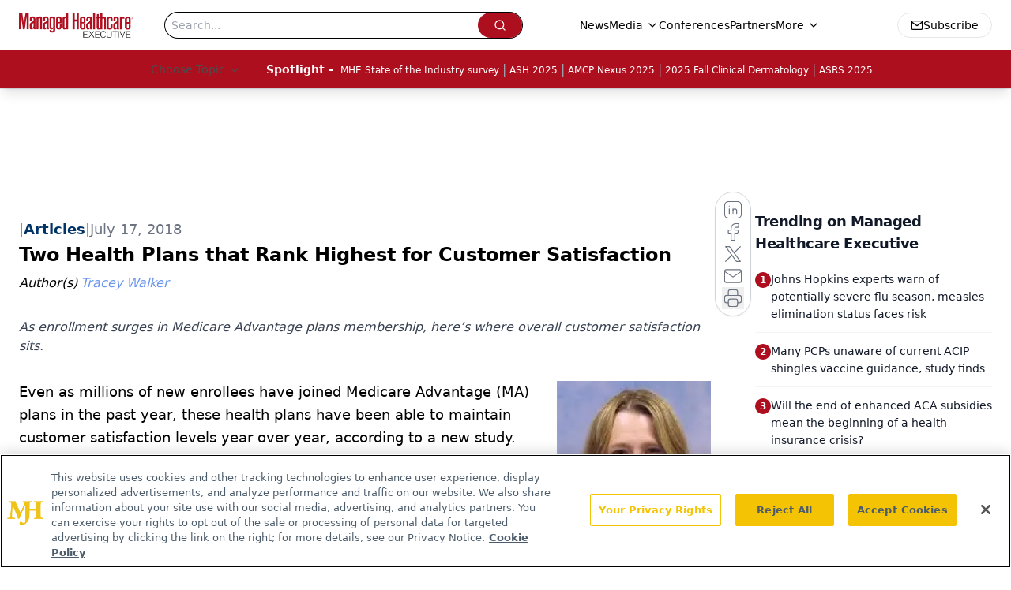

--- FILE ---
content_type: text/html; charset=utf-8
request_url: https://www.google.com/recaptcha/api2/aframe
body_size: 182
content:
<!DOCTYPE HTML><html><head><meta http-equiv="content-type" content="text/html; charset=UTF-8"></head><body><script nonce="JA-_wlRO1_13em4C5-VsGw">/** Anti-fraud and anti-abuse applications only. See google.com/recaptcha */ try{var clients={'sodar':'https://pagead2.googlesyndication.com/pagead/sodar?'};window.addEventListener("message",function(a){try{if(a.source===window.parent){var b=JSON.parse(a.data);var c=clients[b['id']];if(c){var d=document.createElement('img');d.src=c+b['params']+'&rc='+(localStorage.getItem("rc::a")?sessionStorage.getItem("rc::b"):"");window.document.body.appendChild(d);sessionStorage.setItem("rc::e",parseInt(sessionStorage.getItem("rc::e")||0)+1);localStorage.setItem("rc::h",'1766103216633');}}}catch(b){}});window.parent.postMessage("_grecaptcha_ready", "*");}catch(b){}</script></body></html>

--- FILE ---
content_type: application/javascript
request_url: https://api.lightboxcdn.com/z9gd/43394/www.managedhealthcareexecutive.com/jsonp/z?cb=1766103204490&dre=l&callback=jQuery1124006513107324360257_1766103204455&_=1766103204456
body_size: 1025
content:
jQuery1124006513107324360257_1766103204455({"dre":"l","response":"N4IgTghgdgJiBcBWA7ABkQTgMwBoQBcBnBARmQDZyTUsAmVAFgA4Ny9CBXAYy4FNDi8fGA688Ac14B7BKDC9xASylQA-lykxeCEAHkAEiDwAvRQAcNWnQzolERkABsVS.[base64].[base64]","success":true});

--- FILE ---
content_type: application/javascript
request_url: https://www.lightboxcdn.com/vendor/7a2140ce-78bb-4521-81e3-ce42907b9cd0/lightbox/ce0d4cff-39ad-444f-8dee-1681d9ff05c5/effects.js?cb=638938882818770000
body_size: 763
content:
window.DIGIOH_API.DIGIOH_LIGHTBOX_EFFECTS['ce0d4cff-39ad-444f-8dee-1681d9ff05c5'] = 'N4WAUABBBEDuCWATA5gUwC4H10E8AOq0AXDPAHYA25hANOFHEugBbEQCsADJ3ZDM6njJm6NgBYAnADZeDeADMATgEMAtoRKg-DAK4BnVJgDG-9AHtVbecooHZUUnswGK8zMzN70qRFZt36B2gXNw8vH0wdRQo2aGh7BhFVCkwKZS9IvAozZUQfWPjAhgREFjYAdi4E.kFhURIpbkCAX3tocioyDQgtBxhEeD0s5RxMRR0KVD1Ym1gR6eroRVRVMwA3GzGJqdiAa1RUPELtGBMvC0wAKydxyemSaBsYxbxPeHR4MzJIvXJkWL0qmUiiw6GU.[base64].WRF8WjaFg.RKMoSDEbg9OYP0BAxSlGmxBhDgAJkM6iOAkCQ2gcyzgOM8o73cvAAGYnLYdhXL8.zPMxbzfMCaBDjEIKSBCtyYriiLKTEHy2mWIYvl-NZujhXQDD8WxUF0mL9Oy14yDygq6X0bprFK8q-FivB7Kq3L4Hy78kIakqDBauyAs6mrurqvripIJrBr4RDhrEUbat6wV-um.wyrmto9CMGw.[base64].aNuOTalUXZce8pTOT6PYZ7uOAYdxWnbqVP2aZeBlIr2L10U.J1ua9OGBVChbCMZZUE1X20YG066VxZQjF2ZBFGrOUyyDh5V-eA-j5Ps.VUQAB1OnYgfTg1lgfHD-P0.z8QAACSlg8D-axWCLF.g.ABZop44zovlbkLRwDNCAA_';
DIGIOH_API.BREAKPOINT_POINTER['ce0d4cff-39ad-444f-8dee-1681d9ff05c5'] = {};


--- FILE ---
content_type: application/javascript
request_url: https://www.lightboxcdn.com/vendor/7a2140ce-78bb-4521-81e3-ce42907b9cd0/custom.js?cb=67AC4A5C4B3D688F795C128C9AA2AE83
body_size: 11124
content:
CJSAPPS_ARR=["163","708","551","495","580","710"],CJSAPPS_PARENT={},CJSAPPS_PARENT[163]={},CJSAPPS_PARENT[708]={},CJSAPPS_PARENT[708].AfterDocReady=function(e,a,t,o,n){var i={};i.log=DIGIOH_CUSTOM_JS.log;try{const l="Digioh Analytics Tracker",m="tracker_disable";e.trackingAnalyticsNotifier=e.trackingAnalyticsNotifier||e.initAppNotifications(l);let g=e.getAccountMetadata(m);function r(){return e.trackingPlugins||[]}function s(e,a){let t="<strong>"+e+"</strong></br><ul>";for(const e of Object.keys(a))t+="<li>"+e+" : "+a[e]+"</li>";return t+="</ul>",t}g=g?g.split(",").map((e=>e.trim())):[],e.trackingPlugins=e.trackingPlugins||[],e.queuedEvents=e.queuedEvents||[],e.trackEvent=function(a,t={},o={}){const n=r();if("string"!=typeof a||0==a.trim().length)throw new Error("api.trackEvent(eventName, eventPayload) - missing or invalid eventName");"object"==typeof n&&0!=n.length||e.queueTrackingEvent(a,t),function(e){if(null===e)return;for(const a in e){if(null===e[a]||void 0===e[a]){delete e[a];continue}"string"==typeof e[a]&&(e[a]=e[a].trim());const t=a.trim();t!==a&&(e[t]=e[a],delete e[a])}}(t);for(const i of n){if("object"!=typeof i||!i.pluginName||!i.trackingFun||"function"!=typeof i.trackingFun)throw new Error("api.trackEvent(eventName, eventPayload) - invalid plugin "+i.pluginName);if(!g.includes(i.pluginName)){if(o.hasOwnProperty("trackPlugin")&&o.trackPlugin!==i.pluginName)continue;i.pluginStatus()?(i.trackingFun(a,t),e.trackingAnalyticsNotifier.infoNotifyApp(`${i.pluginName.toUpperCase()} - ${s(a,t)}`)):e.queueTrackingEvent(a,t,i.pluginName)}}},e.registerPlugin=function(a){e.trackingPlugins.find((e=>e.pluginName===a.pluginName))||(e.trackingPlugins.push(a),e.trackingAnalyticsNotifier.infoNotifyApp(`${a.pluginName.toUpperCase()} tracker has been registered.`))},e.queueTrackingEvent=function(a,t,o=""){e.queuedEvents.push({eventName:a,propsObj:t,pluginName:o}),e.trackingAnalyticsNotifier.infoNotifyApp(`${o?o.toUpperCase()+" ":""}Event queued: ${a}`)},setInterval((function(){const a=r();e.queuedEvents=e.queuedEvents.filter((t=>{try{if(t.pluginName){const o=a.find((e=>e.pluginName===t.pluginName));if(o&&o.pluginStatus())return e.trackEvent(t.eventName,t.propsObj,t.pluginName),!1}else{if(a.length&&a.every((e=>e.pluginStatus())))return e.trackEvent(t.eventName,t.propsObj),!1}}catch(e){i.error("Error processing queued event:",e)}return!0}))}),1e3)}catch(d){return DIGIOH_CUSTOM_JS.logError(d,"custom_js_parent_apps"),d.message="DIGIOH: Custom JS Apps #708 (Parent: AfterDocReady) -- "+d.message,a.console.error(d),!0}},CJSAPPS_PARENT[551]={},CJSAPPS_PARENT[551].AfterDocReady=function(e,a,t,o,n){DIGIOH_CUSTOM_JS.log;try{function i(e,a){a||(a="=");const t=e.indexOf(a);if(-1===t)return[e];return[e.substring(0,t),e.substring(t+1)]}e.useCookies=function(){const a="utm_cookies";return e.getAccountMetadata(a)||e.getWidgetMetadata(a)},e.storeQueryString=function(){let t=a.parent.localStorage&&!e.useCookies()?function(e,t){a.parent.localStorage.getItem(e+"_first")||a.parent.localStorage.setItem(e+"_first",t),a.parent.localStorage.setItem(e+"_last",t),a.parent.sessionStorage.setItem(e+"_session",t)}:function(a,t){e.getCookie(a+"_first")||e.setCookie(a+"_first",t,{expirationDays:1e3}),e.setCookie(a+"_last",t,{expirationDays:1e3}),e.setCookie(a+"_session",t,{expirationDays:1/24/2})},o=e.getQueryString();if(o)for(var n of(o=o.substring(1),o=o.split("&"),o))2==(n=i(n)).length&&t(n[0],n[1])},e.getStoredQueryStringVal=function(t,o){if("first"!=o&&"last"!=o&&"session"!=o)throw new Error("api.getStoredQueryStringVal expects first, last, session param");t=t+"_"+o;let n="";return n=a.parent.localStorage&&!e.useCookies()?"session"==o?a.parent.sessionStorage.getItem(t):a.parent.localStorage.getItem(t):e.getCookie(t),decodeURIComponent(n)},e.getGAValue=function(){var e=t.cookie.match("(?:^|;)\\s*_ga=([^;]*)"),a=e?decodeURIComponent(e[1]):null;return a&&(e=a.match(/(\d+\.\d+)$/)),e?e[1]:""},e.getGAClientId=function(){return e.GoogleAnalytics&&e.GoogleAnalytics.tracker&&e.GoogleAnalytics.tracker.get?e.GoogleAnalytics.tracker.get("clientId"):e.getGAValue()},e.storeQueryString(),e.replaceMergeTagsInString=function(t){const o=function(e){return"null"==e||"undefined"==e?"":e||""},i="undefined"!=typeof boxapi;if("string"!=typeof t)throw new Error("UMT expects string, got "+typeof t+" with value "+t.toString());if(!t)return"";if(t.indexOf("[")<0)return t;const r=e.isPreview()?"[N/A in Preview]":"",s="";let l=(t=(t=(t=(t=(t=(t=(t=(t=(t=(t=(t=(t=(t=(t=(t=t.replace(/\[COUNTRY\]/gi,o(e.getClientCountryName())||r)).replace(/\[COUNTRY_CODE\]/gi,o(e.getClientCountryCode())||r)).replace(/\[REGION\]/gi,o(e.getClientRegionOrStateName())||r)).replace(/\[REGION_CODE\]/gi,o(e.getClientRegionOrStateCode())||r)).replace(/\[CITY\]/gi,o(e.getClientCity())||r)).replace(/\[POSTAL_CODE\]/gi,o(e.getClientPostalCode())||r)).replace(/\[REFERRING_URL\]/gi,o(e.getReferrer())||r)).replace(/\[LANDING_URL\]/gi,o(e.getLandingPageUrl())||r)).replace(/\[BROWSER_TYPE\]/gi,o(e.getBrowserType())||r)).replace(/\[WEB_SOURCE\]/gi,o(e.getTrafficSource())||r)).replace(/\[SEARCH_ENGINE\]/gi,o(e.getSearchEngineSource())||r)).replace(/\[PAGE_VISITS\]/gi,o(e.getTotalPageViews())||r)).replace(/\[PAST_VISITS\]/gi,o(e.getTotalSessions())||r)).replace(/\[HOST_NAME\]/gi,o(e.getHostname())||r)).replace(/\[PAGE_PATH\]/gi,o(e.getPagePath())||r)).match(/\[PAGE_PATH\|(\d)\]/);if(l){let a=parseInt(l[1]),o=e.getPagePath().split("/");!isNaN(a)&&a<o.length&&(t=t.replace(l[0],o[a]))}t=(t=t.replace(/\[QUERY_STRING\]/gi,o(e.getQueryString())||r)).replace(/\[IP_ADDRESS\]/gi,o(e.getClientIpAddress())||r),i&&(t=t.replace(/\[(LIGHT)?BOX_NAME\]/gi,o(boxapi.getName())||r)),i&&(t=t.replace(/\[(LIGHT)?BOX_ID\]/gi,o(boxapi.getId())||r)),i&&(t=t.replace(/\[BOX_TYPE\]/gi,o(boxapi.getBoxType())||r)),i&&(t=t.replace(/\[BOX_PAGE(_?NAME)?\]/gi,o(boxapi.getPageNameOrTitle())||r)),t=(t=(t=(t=(t=(t=(t=(t=(t=(t=(t=(t=(t=(t=(t=(t=(t=(t=t.replace(/\[VARIATION_ID\]/gi,o(n.variation_short_id)||r)).replace(/\[VENDOR_ID\]/gi,o(e.getAccountId())||r)).replace(/\[VENDOR_GUID\]/gi,o(e.getAccountGuid())||r)).replace(/\[DEVICE\]/gi,o(e.getDeviceType())||r)).replace(/\[OPERATING_SYSTEM\]/gi,o(e.getOperatingSystem())||r)).replace(/\[BROWSER_TYPE\]/gi,o(e.getBrowserType())||r)).replace(/\[BROWSER_VERSION\]/gi,o(e.getBrowserVersion())||r)).replace(/\[SUBMIT_URL\]/gi,o(e.getCurrentUrl())||r)).replace(/\[SUBMIT_DATE\]/gi,o((new Date).toUTCString())||r)).replace(/\[EMAIL\]/gi,o(e.getDataLayerValue("email"))||s)).replace(/\[PHONE\]/gi,o(e.getDataLayerValue("phone"))||s)).replace(/\[NAME\]/gi,o(e.getDataLayerValue("name"))||s)).replace(/\[FIRST_NAME\]/gi,o(e.getDataLayerValue("first_name"))||s)).replace(/\[LAST_NAME\]/gi,o(e.getDataLayerValue("last_name"))||s)).replace(/\[OPT_IN\]/gi,o(e.getDataLayerValue("opt_in"))||s)).replace(/\[URIENC\|FIRST_NAME\]/gi,o(encodeURIComponent(e.getDataLayerValue("first_name")))||s)).replace(/\[URIENC\|LAST_NAME\]/gi,o(encodeURIComponent(e.getDataLayerValue("last_name")))||s)).replace(/\[URIENC\|EMAIL\]/gi,o(encodeURIComponent(e.getDataLayerValue("email")))||s);const m=a.parent.mParticle&&a.parent.mParticle.Identity&&a.parent.mParticle.Identity.getCurrentUser()?a.parent.mParticle.Identity.getCurrentUser().getMPID():null;if(t=t.replace(/\[MPID\]/gi,m||r),/\[DL\|/.test(t)){const e=t.match(/\[DL\|(\w+)\|(\w+)\]/);if(e&&3==e.length){const o=e[0],n=e[1],i=e[2];let r="";if(a.parent.dataLayer&&n&&i)for(const e of a.parent.dataLayer)if(e.event==n){r=e[i]||"";break}t=t.replace(o,r)}}const g=/\[RX\|/i,d=/\[RX\|([A-Z][A-Z0-9_]+)\|\/((?:\\\/|[^\/])*)\/([gmixsuUAJD]*)\]/i,c=/^(?:[^\\(]|\\.)*\((?:[^\\)]|\\.)*\)(?:[^\\(]|\\.)*$/;for(;g.test(t);)try{const a=t.match(d);if(!a)throw new Error("expected format [RX|SIMPLE_MERGE_TAG_NAME|/rx body/rxflags]");const o=a[0],n="["+a[1]+"]",i=e.replaceMergeTagsInString(n);if(i==n)throw new Error("Invalid simple merge tag "+a[1]+" in "+o);const r=a[2],s=a[3]||"",l=new RegExp(r,s);if(!c.test(r))throw new Error("regexp must contain exactly (one capturing group)");if(/g/.test(s))throw new Error("global match flag 'g' is not supported");const m=i.match(l);let g="";m&&m[1]?g=m[1]:e.warnNotifyApp("[RX] merge tag /"+r+"/"+s+"did not match '"+i+" ("+n+")"),t=t.replace(o,g)}catch(a){e.errorNotifyApp("Invalid RX merge tag in: '"+t+"': "+a.message),t=""}if("function"==typeof e.getGAClientId&&(t=t.replace(/\[GA_CLIENT_ID\]/gi,o(e.getGAClientId())||s)),"function"==typeof t.matchAll){const n=t.matchAll(/\[TEXT_?(\d\d?)\]/gi);if(i)for(const e of n){const a=e[1],n="main"==boxapi.getPageName()?"text"+a:boxapi.getPageName()+"text"+a,i=settings[n]||{};t=t.replace(e[0],o(i.text)||s)}const r=t.matchAll(/\[BUTTON_?(\d\d?)\]/gi);if(i)for(const e of r){const a=e[1],n="main"==boxapi.getPageName()?"button"+a:boxapi.getPageName()+"button"+a,i=settings[n]||{};t=t.replace(e[0],o(i.text)||s)}if([...t.matchAll(/\[URIENC\|CUSTOM_?(\d\d?)\]/gi)].length){let a=(t=t.replace(/\URIENC\|/gi,"")).matchAll(/\[CUSTOM_?(\d\d?)\]/gi);for(let n of a)t=t.replace(n[0],o(encodeURIComponent(e.getDataLayerValue("custom_"+n[1])))||s)}let l=t.matchAll(/\[CUSTOM_?(\d\d?)\]/gi);for(let a of l)t=t.replace(a[0],o(e.getDataLayerValue("custom_"+a[1]))||s);if([...t.matchAll(/\[URIENC\|EP?(\d\d?)_CUSTOM_?(\d\d?)\]/gi)].length){let a=(t=t.replace(/\URIENC\|/gi,"")).matchAll(/\[EP?(\d\d?)\_CUSTOM_?(\d\d?)\]/gi);for(let n of a)t=t.replace(n[0],o(encodeURIComponent(e.getDataLayerValue("ep"+n[1]+"_custom_"+n[2])))||s)}let m=t.matchAll(/\[EP?(\d\d?)\_CUSTOM_?(\d\d?)\]/gi);for(let a of m)t=t.replace(a[0],o(e.getDataLayerValue("ep"+a[1]+"_custom_"+a[2]))||s);let g=t.matchAll(/\[COOKIE\|([^\|\]]+)(\|(\S+))?\]/g);for(let a of g){let n=a[3]||"";t=t.replace(a[0],o(e.getCookie(a[1]))||n)}let d=t.matchAll(/\[LS\|([^\|\]]+)(\|(\S+))?\]/g);for(let e of d){let n=e[3]||"";t=a.parent.localStorage?t.replace(e[0],o(a.parent.localStorage.getItem(e[1]))||n):n}let c=t.matchAll(/\[QS\|([^\|\]]+)(\|(\S+))?\]/g);for(let a of c){let n=a[3]||"";t=t.replace(a[0],o(e.getStoredQueryStringVal(a[1],"last"))||n)}c=t.matchAll(/\[QS(FC|LC|SN)\|([^\|\]]+)(\|(\S+))?\]/g);for(let a of c){let n=a[4]||"",i="";switch(a[1]){case"FC":i="first";break;case"LC":default:i="last";break;case"SN":i="session"}t=t.replace(a[0],o(e.getStoredQueryStringVal(a[2],i))||n)}if(i){const a=t.matchAll(/\[i18n\|([a-zA-z0-9_]+)\]/gi);for(const o of a){const a=o[1];if(!0===boxapi.i18nReady){const n=boxapi.geti18nMatrix(boxapi.getId());if(!n||!n.length){e.warnNotifyApp("Found i18n merge tags but i18n app not yet initialized");break}const i=boxapi.geti18nMatrix(boxapi.getId()),r=boxapi.getElemIndex(i,a),s=boxapi.getLangIndex(i,e.language||"en");translation=i[r][s],t=t.replace(o[0],translation)}}}if(e.getStoredSegTraits){let a=t.matchAll(/\[SEG_TRAIT\|([^\|\]]+)(\|(\S+))?\]/g);for(let n of a){let a=n[4]||"",i=n[1],r=o(e.getStoredSegTraits()[i])||a;t=t.replace(n[0],r)}}if("function"==typeof e.getMergeTagName){const o=e.getMergeTagName(),n=new RegExp("\\["+o+"\\|([a-zA-Z_\\- ]+)(?:\\|(.+?))?\\]","g"),i=t.matchAll(n);for(const o of i){const n=o[0],i=o[1],r=o[2],s=e.getTargetableObjectName();if(a.parent[s]||e[s]){const o=a.parent[s][i];o?(t=t.replace(n,o),e.infoNotifyApp("Universal Merge Tags: replaced from "+e.getTrackingAppName()+" "+i+"="+o)):r?(t=t.replace(n,r),e.infoNotifyApp("Universal Merge Tags: replaced from "+e.getTrackingAppName()+" "+i+"="+r+" (default)")):(e.warnNotifyApp("Universal Merge Tags: no value for "+e.getTrackingAppName()+" field "+i+" with no default"),t="")}else e.warnNotifyApp("Universal Merge Tags: used "+t+" but TPAU App is not initialized "+s+" object not found)")}}else{const a=t.matchAll(/\[ITERABLE_FIELD\|([a-zA-Z_\- ]+)(?:\|(.+?))?\]/g);for(const o of a){const a=o[0],n=o[1],i=o[2];if(e.itrbl){const o=e.itrbl[n];o?(t=t.replace(a,o),e.infoNotifyApp("Universal Merge Tags: replaced from Iterable "+n+"="+o)):i?(t=t.replace(a,i),e.infoNotifyApp("Universal Merge Tags: replaced from Iterable "+n+"="+i+" (default)")):(e.warnNotifyApp("Universal Merge Tags: no value for Iterable field "+n+" with no default"),t="")}else e.warnNotifyApp("Universal Merge Tags: used "+t+" but Iterable App is not active ([https://help.digioh.com/knowledgebase/targeting-box-display-to-iterable-user-attributes-or-lists/|help doc])")}}}if(/\[UTC\]/gi.test(t)){const e=new Date;t=t.replace(/\[UTC\]/gi,e.getTime().toString())}if(/\[UTCDAY\]/.test(t)){const e=(new Date).setUTCHours(0,0,0,0);t=t.replace(/\[UTCDAY\]/gi,e)}if(i){const a=boxapi.getWidgetMetadata()||[];for(const o of a)if(RX_CUSTOM_MERGE_TAG_MD.test(o.k)){const a=o.k.match(RX_CUSTOM_MERGE_TAG_MD)[1],n=o.v,i=e.getDataLayerValue(n,boxapi.getId())||e.getDataLayerValue(n);t=t.replace("["+a+"]",i)}}return t}}catch(r){return DIGIOH_CUSTOM_JS.logError(r,"custom_js_parent_apps"),r.message="DIGIOH: Custom JS Apps #551 (Parent: AfterDocReady) -- "+r.message,a.console.error(r),!0}},CJSAPPS_PARENT[495]={},CJSAPPS_PARENT[495].AfterDocReady=function(e,a,t,o,n){DIGIOH_CUSTOM_JS.log;try{var i=a.location.href;const t="Single-Page-App Support";e.spaNotifier||(e.spaNotifier=e.initAppNotifications(t)),e.isSPA=!0,setInterval((function(){!function(t){try{const o=e.getQueryString();if(/email|userId/i.test(o)||/email|userId/i.test(i))return;(a.location.href!=i||t)&&(i=a.location.href,e.LIGHTBOX.closeAllInlineForms(),e.LIGHTBOX.closeAllOpenLightboxes(),e.LIGHTBOX.onPageUrlChanged(i,!0,!0,!1,!1),e.spaNotifier.infoNotifyApp("Lightbox Page URL Changed - SUCCESS - "+i))}catch(a){e.spaNotifier.errorNotifyApp("Lightbox Page URL Changed - ERROR ==> "+i),e.spaNotifier.errorNotifyApp(a.message)}}(!1)}),500)}catch(e){return DIGIOH_CUSTOM_JS.logError(e,"custom_js_parent_apps"),e.message="DIGIOH: Custom JS Apps #495 (Parent: AfterDocReady) -- "+e.message,a.console.error(e),!0}},CJSAPPS_PARENT[580]={},CJSAPPS_PARENT[710]={},CJSAPPS_PARENT[710].AfterDocReady=function(e,a,t,o,n){DIGIOH_CUSTOM_JS.log;try{const s="ga4_measurement_ids";let l=e.getAccountMetadata(s);function i(){return function(){const t="function"==typeof a.parent.ga,n="function"==typeof a.parent.gtag,i=void 0!==a.parent._gaq&&"function"==typeof a.parent._gaq.push;let r=[];if(n){(a.parent.dataLayer||[]).forEach((a=>{if("config"===a[0]&&/^G-/.test(a[1])){const t=a[1];r.includes(t)||(l&&!l.includes(t)?e.trackingAnalyticsNotifier.infoNotifyApp("GA4 Ignored dataLayer GA4 measurement ID: "+t):r.push(t))}}))}const s=e.get$()("script[src*='?id=G-']");for(let a of s){a=o(a);const t=a.attr("src").match(/id=(G-[A-Z0-9]+)/);if(t){const a=t[1];r.includes(a)||(l&&!l.includes(a)?e.trackingAnalyticsNotifier.infoNotifyApp("Ignored script source GA4 measurement ID: "+a):r.push(a))}}return{hasGA3:t,hasLegacyGA:i,ga4MeasurementIds:r}}().ga4MeasurementIds||[]}function r(){/GA_DEBUG/.test(e.getQueryString())&&e.debugger(),a.parent.dataLayer.push(arguments)}l?(l=l.split(",").map((e=>e.trim())),e.trackingAnalyticsNotifier.infoNotifyApp("Limiting to measurementIds "+l)):l=null,e.registerPlugin({pluginName:"ga4",trackingFun:function(t,o={}){const n=i();if(n.length){for(const a of Object.keys(o))null!==o[a]&&void 0!==o[a]||(delete o[a],e.trackingAnalyticsNotifier.warnNotifyApp("GA4 Discarded invalid event property "+a+":"+o[a]));/GA_DEBUG/.test(e.getQueryString())&&(o.debug_mode=!0);for(const i of n){if(o.send_to=i,"function"==typeof a.parent.gtag)a.parent.gtag("event",t,o);else{if("object"!=typeof a.parent.dataLayer)throw new Error("Can't track to GA without gtag or dataLayer");r("event",t,o)}e.trackingAnalyticsNotifier.infoNotifyApp("GA4 Tracking to dataLayer GA4 measurement ID: "+i)}o.send_to&&delete o.send_to}},pluginStatus:function(){return i().length>0}})}catch(m){return DIGIOH_CUSTOM_JS.logError(m,"custom_js_parent_apps"),m.message="DIGIOH: Custom JS Apps #710 (Parent: AfterDocReady) -- "+m.message,a.console.error(m),!0}},DIGIOH_CUSTOM_JS={runCustomJsOnDocumentReady:function(e,a,t,o,n){try{DIGIOH_CUSTOM_JS.log}catch(e){DIGIOH_CUSTOM_JS.logError(e,"runCustomJsOnDocumentReady"),e.message="DIGIOH: Custom JS Parent -- "+e.message,a.console.error(e)}return!0},runCustomJsBeforeLightboxDisplay:function(e,a,t,o,n,i,r){try{DIGIOH_CUSTOM_JS.log}catch(e){DIGIOH_CUSTOM_JS.logError(e,"runCustomJsBeforeLightboxDisplay"),e.message="DIGIOH: Custom JS Parent -- "+e.message,a.console.error(e)}return!0},runCustomJsOnLightboxDisplay:function(e,a,t,o,n,i,r){try{DIGIOH_CUSTOM_JS.log}catch(e){DIGIOH_CUSTOM_JS.logError(e,"runCustomJsOnLightboxDisplay"),e.message="DIGIOH: Custom JS Parent -- "+e.message,a.console.error(e)}},runCustomJsOnChangePages:function(e,a,t,o,n,i,r){try{DIGIOH_CUSTOM_JS.log}catch(e){DIGIOH_CUSTOM_JS.logError(e,"runCustomJsOnChangePages"),e.message="DIGIOH: Custom JS Parent -- "+e.message,a.console.error(e)}},runCustomJsOnLightboxSubmit:function(e,a,t,o,n,i,r){try{DIGIOH_CUSTOM_JS.log}catch(e){DIGIOH_CUSTOM_JS.logError(e,"runCustomJsOnLightboxSubmit"),e.message="DIGIOH: Custom JS Parent -- "+e.message,a.console.error(e)}},runCustomJsOnLightboxRedirect:function(e,a,t,o,n,i,r){try{DIGIOH_CUSTOM_JS.log}catch(e){DIGIOH_CUSTOM_JS.logError(e,"runCustomJsOnLightboxRedirect"),e.message="DIGIOH: Custom JS Parent -- "+e.message,a.console.error(e)}},runCustomJsOnLightboxDownload:function(e,a,t,o,n,i,r){try{DIGIOH_CUSTOM_JS.log}catch(e){DIGIOH_CUSTOM_JS.logError(e,"runCustomJsOnLightboxDownload"),e.message="DIGIOH: Custom JS Parent -- "+e.message,a.console.error(e)}},runCustomJsOnLightboxClose:function(e,a,t,o,n,i,r){try{DIGIOH_CUSTOM_JS.log}catch(e){DIGIOH_CUSTOM_JS.logError(e,"runCustomJsOnLightboxClose"),e.message="DIGIOH: Custom JS Parent -- "+e.message,a.console.error(e)}},log:function(e){DLOG.log(e,"CUSTOM_JS_PARENT")},logError:function(e,a){try{DLOG.log(e.message,"CUSTOM_JS_PARENT."+a+"()"),DLOG.logErrorFromCustomJsParent(e,"CUSTOM_JS_PARENT."+a)}catch(e){e.message="DIGIOH: Custom JS Parent -- "+e.message,window.console.error(e)}}},DIGIOH_CUSTOM_JS_SUPER={runCustomJsOnDocumentReady:function(e,a,t,o,n){try{var i={};i.log=DIGIOH_CUSTOM_JS_SUPER.log;let t=(new Date).getHours();a.hh24=t<10?"0"+t.toString():t.toString();let n=(r="America/New_York",s=new Date,l=new Date(s.toLocaleString("en-US",{timeZone:r})),m=s.getTime()-l.getTime(),new Date(s.getTime()-m)).getHours();a.hh24et=n<10?"0"+n.toString():n.toString(),i.log("Segment GJS App V1.0");if(e.segProps=e.segProps||{},e.segmentPersonaIntegrationId=58571,e.segmentSpaceId="spa_1d41MzqF1kkPN4g5A96YTk8fc1H",e.segmentFieldMap={custom_1:"specialty",custom_2:"country",custom_3:"role",custom_4:"areaofwork",custom_5:"workplace",custom_6:"formulary",custom_7:"domain",custom_8:"formname",custom_9:"occupation",custom_10:"anonymousId",custom_11:"role",custom_12:"userId",custom_15:"state"},o("#welcome-modal").length>0&&(e.welcomeModalCheckCount=e.welcomeModalCheckCount||1,i.log("Waiting for ad "+e.welcomeModalCheckCount),e.welcomeModalCheckCount++,e.welcomeModalCheckCount<50))return"async_retry";if(!a.analytics&&(e.segmentCheckCount=e.segmentCheckCount||1,e.segmentCheckCount++,e.segmentCheckCount<5))return"async_retry";if(e.isoCountries=[{Code:"US",Name:"United States"},{Code:"AF",Name:"Afghanistan"},{Code:"AX",Name:"Åland Islands"},{Code:"AL",Name:"Albania"},{Code:"DZ",Name:"Algeria"},{Code:"AS",Name:"American Samoa"},{Code:"AD",Name:"Andorra"},{Code:"AO",Name:"Angola"},{Code:"AI",Name:"Anguilla"},{Code:"AQ",Name:"Antarctica"},{Code:"AG",Name:"Antigua and Barbuda"},{Code:"AR",Name:"Argentina"},{Code:"AM",Name:"Armenia"},{Code:"AW",Name:"Aruba"},{Code:"AU",Name:"Australia"},{Code:"AT",Name:"Austria"},{Code:"AZ",Name:"Azerbaijan"},{Code:"BS",Name:"Bahamas"},{Code:"BH",Name:"Bahrain"},{Code:"BD",Name:"Bangladesh"},{Code:"BB",Name:"Barbados"},{Code:"BY",Name:"Belarus"},{Code:"BE",Name:"Belgium"},{Code:"BZ",Name:"Belize"},{Code:"BJ",Name:"Benin"},{Code:"BM",Name:"Bermuda"},{Code:"BT",Name:"Bhutan"},{Code:"BO",Name:"Bolivia, Plurinational State of"},{Code:"BQ",Name:"Bonaire, Sint Eustatius and Saba"},{Code:"BA",Name:"Bosnia and Herzegovina"},{Code:"BW",Name:"Botswana"},{Code:"BV",Name:"Bouvet Island"},{Code:"BR",Name:"Brazil"},{Code:"IO",Name:"British Indian Ocean Territory"},{Code:"BN",Name:"Brunei Darussalam"},{Code:"BG",Name:"Bulgaria"},{Code:"BF",Name:"Burkina Faso"},{Code:"BI",Name:"Burundi"},{Code:"KH",Name:"Cambodia"},{Code:"CM",Name:"Cameroon"},{Code:"CA",Name:"Canada"},{Code:"CV",Name:"Cape Verde"},{Code:"KY",Name:"Cayman Islands"},{Code:"CF",Name:"Central African Republic"},{Code:"TD",Name:"Chad"},{Code:"CL",Name:"Chile"},{Code:"CN",Name:"China"},{Code:"CX",Name:"Christmas Island"},{Code:"CC",Name:"Cocos (Keeling) Islands"},{Code:"CO",Name:"Colombia"},{Code:"KM",Name:"Comoros"},{Code:"CG",Name:"Congo"},{Code:"CD",Name:"Congo, the Democratic Republic of the"},{Code:"CK",Name:"Cook Islands"},{Code:"CR",Name:"Costa Rica"},{Code:"CI",Name:"Côte d'Ivoire"},{Code:"HR",Name:"Croatia"},{Code:"CU",Name:"Cuba"},{Code:"CW",Name:"Curaçao"},{Code:"CY",Name:"Cyprus"},{Code:"CZ",Name:"Czech Republic"},{Code:"DK",Name:"Denmark"},{Code:"DJ",Name:"Djibouti"},{Code:"DM",Name:"Dominica"},{Code:"DO",Name:"Dominican Republic"},{Code:"EC",Name:"Ecuador"},{Code:"EG",Name:"Egypt"},{Code:"SV",Name:"El Salvador"},{Code:"GQ",Name:"Equatorial Guinea"},{Code:"ER",Name:"Eritrea"},{Code:"EE",Name:"Estonia"},{Code:"ET",Name:"Ethiopia"},{Code:"FK",Name:"Falkland Islands (Malvinas)"},{Code:"FO",Name:"Faroe Islands"},{Code:"FJ",Name:"Fiji"},{Code:"FI",Name:"Finland"},{Code:"FR",Name:"France"},{Code:"GF",Name:"French Guiana"},{Code:"PF",Name:"French Polynesia"},{Code:"TF",Name:"French Southern Territories"},{Code:"GA",Name:"Gabon"},{Code:"GM",Name:"Gambia"},{Code:"GE",Name:"Georgia"},{Code:"DE",Name:"Germany"},{Code:"GH",Name:"Ghana"},{Code:"GI",Name:"Gibraltar"},{Code:"GR",Name:"Greece"},{Code:"GL",Name:"Greenland"},{Code:"GD",Name:"Grenada"},{Code:"GP",Name:"Guadeloupe"},{Code:"GU",Name:"Guam"},{Code:"GT",Name:"Guatemala"},{Code:"GG",Name:"Guernsey"},{Code:"GN",Name:"Guinea"},{Code:"GW",Name:"Guinea-Bissau"},{Code:"GY",Name:"Guyana"},{Code:"HT",Name:"Haiti"},{Code:"HM",Name:"Heard Island and McDonald Islands"},{Code:"VA",Name:"Holy See (Vatican City State)"},{Code:"HN",Name:"Honduras"},{Code:"HK",Name:"Hong Kong"},{Code:"HU",Name:"Hungary"},{Code:"IS",Name:"Iceland"},{Code:"IN",Name:"India"},{Code:"ID",Name:"Indonesia"},{Code:"IR",Name:"Iran, Islamic Republic of"},{Code:"IQ",Name:"Iraq"},{Code:"IE",Name:"Ireland"},{Code:"IM",Name:"Isle of Man"},{Code:"IL",Name:"Israel"},{Code:"IT",Name:"Italy"},{Code:"JM",Name:"Jamaica"},{Code:"JP",Name:"Japan"},{Code:"JE",Name:"Jersey"},{Code:"JO",Name:"Jordan"},{Code:"KZ",Name:"Kazakhstan"},{Code:"KE",Name:"Kenya"},{Code:"KI",Name:"Kiribati"},{Code:"KP",Name:"Korea, Democratic People's Republic of"},{Code:"KR",Name:"Korea, Republic of"},{Code:"KW",Name:"Kuwait"},{Code:"KG",Name:"Kyrgyzstan"},{Code:"LA",Name:"Lao People's Democratic Republic"},{Code:"LV",Name:"Latvia"},{Code:"LB",Name:"Lebanon"},{Code:"LS",Name:"Lesotho"},{Code:"LR",Name:"Liberia"},{Code:"LY",Name:"Libya"},{Code:"LI",Name:"Liechtenstein"},{Code:"LT",Name:"Lithuania"},{Code:"LU",Name:"Luxembourg"},{Code:"MO",Name:"Macao"},{Code:"MK",Name:"Macedonia, the Former Yugoslav Republic of"},{Code:"MG",Name:"Madagascar"},{Code:"MW",Name:"Malawi"},{Code:"MY",Name:"Malaysia"},{Code:"MV",Name:"Maldives"},{Code:"ML",Name:"Mali"},{Code:"MT",Name:"Malta"},{Code:"MH",Name:"Marshall Islands"},{Code:"MQ",Name:"Martinique"},{Code:"MR",Name:"Mauritania"},{Code:"MU",Name:"Mauritius"},{Code:"YT",Name:"Mayotte"},{Code:"MX",Name:"Mexico"},{Code:"FM",Name:"Micronesia, Federated States of"},{Code:"MD",Name:"Moldova, Republic of"},{Code:"MC",Name:"Monaco"},{Code:"MN",Name:"Mongolia"},{Code:"ME",Name:"Montenegro"},{Code:"MS",Name:"Montserrat"},{Code:"MA",Name:"Morocco"},{Code:"MZ",Name:"Mozambique"},{Code:"MM",Name:"Myanmar"},{Code:"NA",Name:"Namibia"},{Code:"NR",Name:"Nauru"},{Code:"NP",Name:"Nepal"},{Code:"NL",Name:"Netherlands"},{Code:"NC",Name:"New Caledonia"},{Code:"NZ",Name:"New Zealand"},{Code:"NI",Name:"Nicaragua"},{Code:"NE",Name:"Niger"},{Code:"NG",Name:"Nigeria"},{Code:"NU",Name:"Niue"},{Code:"NF",Name:"Norfolk Island"},{Code:"MP",Name:"Northern Mariana Islands"},{Code:"NO",Name:"Norway"},{Code:"OM",Name:"Oman"},{Code:"PK",Name:"Pakistan"},{Code:"PW",Name:"Palau"},{Code:"PS",Name:"Palestine, State of"},{Code:"PA",Name:"Panama"},{Code:"PG",Name:"Papua New Guinea"},{Code:"PY",Name:"Paraguay"},{Code:"PE",Name:"Peru"},{Code:"PH",Name:"Philippines"},{Code:"PN",Name:"Pitcairn"},{Code:"PL",Name:"Poland"},{Code:"PT",Name:"Portugal"},{Code:"PR",Name:"Puerto Rico"},{Code:"QA",Name:"Qatar"},{Code:"RE",Name:"Réunion"},{Code:"RO",Name:"Romania"},{Code:"RU",Name:"Russian Federation"},{Code:"RW",Name:"Rwanda"},{Code:"BL",Name:"Saint Barthélemy"},{Code:"SH",Name:"Saint Helena, Ascension and Tristan da Cunha"},{Code:"KN",Name:"Saint Kitts and Nevis"},{Code:"LC",Name:"Saint Lucia"},{Code:"MF",Name:"Saint Martin (French part)"},{Code:"PM",Name:"Saint Pierre and Miquelon"},{Code:"VC",Name:"Saint Vincent and the Grenadines"},{Code:"WS",Name:"Samoa"},{Code:"SM",Name:"San Marino"},{Code:"ST",Name:"Sao Tome and Principe"},{Code:"SA",Name:"Saudi Arabia"},{Code:"SN",Name:"Senegal"},{Code:"RS",Name:"Serbia"},{Code:"SC",Name:"Seychelles"},{Code:"SL",Name:"Sierra Leone"},{Code:"SG",Name:"Singapore"},{Code:"SX",Name:"Sint Maarten (Dutch part)"},{Code:"SK",Name:"Slovakia"},{Code:"SI",Name:"Slovenia"},{Code:"SB",Name:"Solomon Islands"},{Code:"SO",Name:"Somalia"},{Code:"ZA",Name:"South Africa"},{Code:"GS",Name:"South Georgia and the South Sandwich Islands"},{Code:"SS",Name:"South Sudan"},{Code:"ES",Name:"Spain"},{Code:"LK",Name:"Sri Lanka"},{Code:"SD",Name:"Sudan"},{Code:"SR",Name:"Suriname"},{Code:"SJ",Name:"Svalbard and Jan Mayen"},{Code:"SZ",Name:"Swaziland"},{Code:"SE",Name:"Sweden"},{Code:"CH",Name:"Switzerland"},{Code:"SY",Name:"Syrian Arab Republic"},{Code:"TW",Name:"Taiwan, Province of China"},{Code:"TJ",Name:"Tajikistan"},{Code:"TZ",Name:"Tanzania, United Republic of"},{Code:"TH",Name:"Thailand"},{Code:"TL",Name:"Timor-Leste"},{Code:"TG",Name:"Togo"},{Code:"TK",Name:"Tokelau"},{Code:"TO",Name:"Tonga"},{Code:"TT",Name:"Trinidad and Tobago"},{Code:"TN",Name:"Tunisia"},{Code:"TR",Name:"Turkey"},{Code:"TM",Name:"Turkmenistan"},{Code:"TC",Name:"Turks and Caicos Islands"},{Code:"TV",Name:"Tuvalu"},{Code:"UG",Name:"Uganda"},{Code:"UA",Name:"Ukraine"},{Code:"AE",Name:"United Arab Emirates"},{Code:"GB",Name:"United Kingdom"},{Code:"UM",Name:"United States Minor Outlying Islands"},{Code:"UY",Name:"Uruguay"},{Code:"UZ",Name:"Uzbekistan"},{Code:"VU",Name:"Vanuatu"},{Code:"VE",Name:"Venezuela, Bolivarian Republic of"},{Code:"VN",Name:"Viet Nam"},{Code:"VG",Name:"Virgin Islands, British"},{Code:"VI",Name:"Virgin Islands, U.S."},{Code:"WF",Name:"Wallis and Futuna"},{Code:"EH",Name:"Western Sahara"},{Code:"YE",Name:"Yemen"},{Code:"ZM",Name:"Zambia"},{Code:"ZW",Name:"Zimbabwe"}],e.statesUSA=[{name:"Alabama",abbreviation:"AL"},{name:"Alaska",abbreviation:"AK"},{name:"Arizona",abbreviation:"AZ"},{name:"Arkansas",abbreviation:"AR"},{name:"California",abbreviation:"CA"},{name:"Colorado",abbreviation:"CO"},{name:"Connecticut",abbreviation:"CT"},{name:"Delaware",abbreviation:"DE"},{name:"Florida",abbreviation:"FL"},{name:"Georgia",abbreviation:"GA"},{name:"Hawaii",abbreviation:"HI"},{name:"Idaho",abbreviation:"ID"},{name:"Illinois",abbreviation:"IL"},{name:"Indiana",abbreviation:"IN"},{name:"Iowa",abbreviation:"IA"},{name:"Kansas",abbreviation:"KS"},{name:"Kentucky",abbreviation:"KY"},{name:"Louisiana",abbreviation:"LA"},{name:"Maine",abbreviation:"ME"},{name:"Maryland",abbreviation:"MD"},{name:"Massachusetts",abbreviation:"MA"},{name:"Michigan",abbreviation:"MI"},{name:"Minnesota",abbreviation:"MN"},{name:"Mississippi",abbreviation:"MS"},{name:"Missouri",abbreviation:"MO"},{name:"Montana",abbreviation:"MT"},{name:"Nebraska",abbreviation:"NE"},{name:"Nevada",abbreviation:"NV"},{name:"New Hampshire",abbreviation:"NH"},{name:"New Jersey",abbreviation:"NJ"},{name:"New Mexico",abbreviation:"NM"},{name:"New York",abbreviation:"NY"},{name:"North Carolina",abbreviation:"NC"},{name:"North Dakota",abbreviation:"ND"},{name:"Ohio",abbreviation:"OH"},{name:"Oklahoma",abbreviation:"OK"},{name:"Oregon",abbreviation:"OR"},{name:"Pennsylvania",abbreviation:"PA"},{name:"Rhode Island",abbreviation:"RI"},{name:"South Carolina",abbreviation:"SC"},{name:"South Dakota",abbreviation:"SD"},{name:"Tennessee",abbreviation:"TN"},{name:"Texas",abbreviation:"TX"},{name:"Utah",abbreviation:"UT"},{name:"Vermont",abbreviation:"VT"},{name:"Virginia",abbreviation:"VA"},{name:"Washington",abbreviation:"WA"},{name:"West Virginia",abbreviation:"WV"},{name:"Wisconsin",abbreviation:"WI"},{name:"Wyoming",abbreviation:"WY"}],e.statesCA=[{name:"Alberta",abbreviation:"AB"},{name:"British Columbia",abbreviation:"BC"},{name:"Manitoba",abbreviation:"MB"},{name:"New Brunswick",abbreviation:"NB"},{name:"Newfoundland and Labrador",abbreviation:"NL"},{name:"Northwest Territories",abbreviation:"NT"},{name:"Nova Scotia",abbreviation:"NS"},{name:"Nunavut",abbreviation:"NU"},{name:"Ontario",abbreviation:"ON"},{name:"Prince Edward Island",abbreviation:"PE"},{name:"Quebec",abbreviation:"QC"},{name:"Saskatchewan",abbreviation:"SK"},{name:"Yukon Territory",abbreviation:"YT"}],e.getSegmentTraits=e.getSegmentTraits||function(t){if(a.sessionStorage){var n=a.sessionStorage.getItem(t);if(n)try{return e.traits=JSON.parse(atob(n)),!0}catch(o){i.log("Bad trait JSON: "+o),a.sessionStorage.removeItem(t),e.traits={}}}var r="https://jsapi.lightboxcdn.com/seghf9svjz85ruu7m29/v1/segment/GetUserByExternalId?platform=d&format=jsonp";return r+="&user_guid="+e.getAccountGuid(),r+="&integration_id="+e.segmentPersonaIntegrationId,r+="&space_id="+e.segmentSpaceId,r+="&external_id=user_id:"+t,r+="&admin_debug=yes",i.log("Segment API call: "+r),o.ajax({url:r,timeout:1e3,dataType:"text",success:function(o,n,r){try{i.log("API data: "+o),a.raw=o,o=JSON.parse(o),o=(o=JSON.parse(o.body)).traits,i.log("Segment API traits obj: "+JSON.stringify(o)),a.sessionStorage&&a.sessionStorage.setItem(t,btoa(JSON.stringify(o))),e.traits=o}catch(a){i.log("Segment API exception processing response: "+a),e.traits={}}finally{a.DIGIOH_API.LIGHTBOX.customJsOnDocumentReadyCallback()}},error:function(t,o,n){i.log("Segment API error: "+o+" : "+n),e.traits={},a.DIGIOH_API.LIGHTBOX.customJsOnDocumentReadyCallback()}}),!1},e.segIdentify=function(t){a.analytics&&a.analytics.identify&&(a.analytics.identify(t,e.segProps),i.log("segIdentify: "+t+" : "+JSON.stringify(e.segProps)))},e.segTrack=function(t){a.analytics&&a.analytics.track&&(t=t||"Digioh Submit",a.analytics.track(t,e.segProps),i.log("segTrack: "+t+" : "+JSON.stringify(e.segProps)))},e.segAddProperty=function(a,t){a&&t?(e.segProps[a]=t,i.log("segAddProperty: "+a+"="+t)):i.log("ERROR: segAddProperty missing parameter")},e.segProcessSubmit=function(t,o,n){if(!t||!o||!n)return i.log("ERROR: processSegmentSubmit missing critical parameter, no data sent to Segment"),n;i.log("segProcessSubmit: V2 "+t.getName()+" :: "+JSON.stringify(n)),e.segAddProperty("domain_name",e.getHostname()),e.segAddProperty("digioh_source",!0),e.segAddProperty("digioh_auto_country_name",e.getClientCountryName()),e.segAddProperty("digioh_auto_country_iso",e.getClientCountryCode()),e.segAddProperty("digioh_auto_region",e.getClientRegionOrStateName()),e.segAddProperty("digioh_auto_city",e.getClientCity()),e.segAddProperty("digioh_auto_postal_code",e.getClientPostalCode()),e.segAddProperty("digioh_form_name",t.getName()),n.email&&(n.custom_12=btoa(n.email)),n.email?(n.email=n.email.toLowerCase(),e.segAddProperty("email",n.email),a.localStorage&&a.localStorage.setItem("_em",btoa(n.email))):a.localStorage&&a.localStorage.getItem("_em")&&"null"!==a.localStorage.getItem("_em")&&(n.email=atob(a.localStorage.getItem("_em"))),n.phone&&e.segAddProperty("phone",n.phone),n.first_name&&e.segAddProperty("firstName",n.first_name),n.last_name&&e.segAddProperty("lastName",n.last_name),"true"!==n.opt_in&&"false"!==n.opt_in||e.segAddProperty("optin",n.opt_in);var r=null;if(t.isMainPage()&&(r="custom"),t.isExtraPage(1)&&(r="ep1_custom"),t.isExtraPage(2)&&(r="ep2_custom"),t.isExtraPage(3)&&(r="ep3_custom"),t.isExtraPage(4)&&(r="ep4_custom"),r)for(field=1;field<=50;field++){var s=r+field,l=n["custom_"+field];if(l&&o[s]){i.log("segProcessSubmit: "+s+".label="+o[s].label+" :: x.custom_"+field+"="+l);var m=o[s].label;m?(m=m.toLowerCase(),i.log("segProcessSubmit: using label "+m+" for custom_"+field)):(m=e.segmentFieldMap["custom_"+field],i.log("segProcessSubmit: using fallback "+m+" for custom_"+field)),m?e.segAddProperty(m.toLowerCase(),l):i.log("ERROR: segProcessSubmit could not find label for "+s)}}return n.custom_20=JSON.stringify(e.segProps),a.analytics?(n.custom_10=a.analytics.user().anonymousId(),n.email?(n.custom_12=btoa(n.email),i.log("seg have email "+n.email+" btoa "+n.custom_12),e.segIdentify(btoa(n.email)),e.segTrack()):(n.custom_10=e.getClientID(),e.segTrack("Digioh Partial"))):(i.log("ERROR: Segment JS not found, no data sent from JS"),n.custom_10=e.getClientID()),n},a.analytics)if(e.segmentUserId="function"==typeof a.parent.analytics.user?a.parent.analytics.user().id():a.parent.analytics,e.segmentUserId&&!e.traits){if(!e.getSegmentTraits(e.segmentUserId))return i.log("Waiting for Segment API"),"async_callback";i.log("Segment traits from cache")}else i.log("No Segment userId")}catch(e){DIGIOH_CUSTOM_JS_SUPER.logError(e,"runCustomJsOnDocumentReady"),e.message="DIGIOH: Custom JS Global -- "+e.message,a.console.error(e)}var r,s,l,m;return!0},runCustomJsBeforeLightboxDisplay:function(e,a,t,o,n,i,r){try{DIGIOH_CUSTOM_JS_SUPER.log}catch(e){DIGIOH_CUSTOM_JS_SUPER.logError(e,"runCustomJsBeforeLightboxDisplay"),e.message="DIGIOH: Custom JS Global -- "+e.message,a.console.error(e)}return!0},runCustomJsOnLightboxDisplay:function(e,a,t,o,n,r,s){try{var l={};l.log=DIGIOH_CUSTOM_JS_SUPER.log;var m=null;try{if(parent.DIGIOH_API.DIGIOH_LIGHTBOX_SETTINGS&&parent.DIGIOH_API.DIGIOH_LIGHTBOX_SETTINGS.hasOwnProperty(s.lightbox_or_variation_id)&&parent.DIGIOH_API.LIGHTBOX.LZString&&("object"==typeof parent.DIGIOH_API.DIGIOH_LIGHTBOX_SETTINGS[s.lightbox_or_variation_id]&&null!==parent.DIGIOH_API.DIGIOH_LIGHTBOX_SETTINGS[s.lightbox_or_variation_id]?m=parent.DIGIOH_API.DIGIOH_LIGHTBOX_SETTINGS[s.lightbox_or_variation_id]:"string"==typeof parent.DIGIOH_API.DIGIOH_LIGHTBOX_SETTINGS[s.lightbox_or_variation_id]&&parent.DIGIOH_API.DIGIOH_LIGHTBOX_SETTINGS[s.lightbox_or_variation_id].length>50&&parent.DIGIOH_API.DIGIOH_LIGHTBOX_SETTINGS[s.lightbox_or_variation_id].indexOf("{")<0?m=JSON.parse(parent.DIGIOH_API.LIGHTBOX.LZString.decompressFromBase64(parent.DIGIOH_API.DIGIOH_LIGHTBOX_SETTINGS[s.lightbox_or_variation_id])):"string"==typeof parent.DIGIOH_API.DIGIOH_LIGHTBOX_SETTINGS[s.lightbox_or_variation_id]&&parent.DIGIOH_API.DIGIOH_LIGHTBOX_SETTINGS[s.lightbox_or_variation_id].length>50&&parent.DIGIOH_API.DIGIOH_LIGHTBOX_SETTINGS[s.lightbox_or_variation_id].indexOf("{")>=0&&(m=JSON.parse(parent.DIGIOH_API.DIGIOH_LIGHTBOX_SETTINGS[s.lightbox_or_variation_id]))),m){var g=["","ep1_","ep2_","ep3_","ep4_"],d=t.getElementById("lightbox-iframe-"+n);if(!d)return;var c=d.contentDocument||d.contentWindow.document,u=d.contentWindow;let a="",r="";var C="";let s="",_=!1;for(page=0;page<g.length;page++){var N=g[page]+"custom";for(field=1;field<=20;field++){var p=N+field;if(m[p]&&m[p].display&&m[p].label){l.log("Found label "+p+" : "+m[p].label);var S=m[p].label.toLowerCase(),I=o(c).find("#"+g[page]+"form_input_custom"+field);if("country"==S){for(l.log("Matched country label #"+g[page]+"form_input_custom"+field+".length="+I.length),_=!0,C=I,i=0;i<e.isoCountries.length;i++)I.append(o("<option></option>").val(e.isoCountries[i].Name).html(e.isoCountries[i].Name));I.val("United States"),I.change((function(){let t=o(this).val();if(l.log,""==r)return!0;if(a="United States"===t?e.statesUSA:"Canada"===t?e.statesCA:"",""!==a)for(r.show(),r.html(o("<option></option>").html("State/Province")),u.settings[s].require=!0,i=0;i<a.length;i++)r.append(o("<option></option>").val(a[i].abbreviation).html(a[i].name));else r.hide(),u.settings[s].require=!1}))}if("state"==S.toLowerCase()||"State of Practice"==S)if(_)l.log("Matched state label #"+g[page]+"form_input_custom"+field+".length="+I.length),r=I,s=p,r.hide(),u.settings[s].require=!1,C.change();else for(i=0;i<e.statesUSA.length;i++)I.append(o("<option></option>").val(e.statesUSA[i].abbreviation).html(e.statesUSA[i].name))}}}}else l.log("Could not get box settings")}catch(e){l.log("Exception processing settings: "+e)}e.boxFormsCount={},e.boxSumissions={},e.getBoxGUID=function(){if(s){let e="";if(e=s.lightbox_or_variation_guid,e)return e}return null};let a=function(){let a=e.getBoxGUID();if(a){let e=t.getElementById("lightbox-iframe-"+a);if(e)return e.contentWindow}return null}();if(a&&a.hasOwnProperty("settings")&&a.settings){let t=a.settings,n=0;o.each(t,(function(a,t){e.contains(a,"form")&&n++}));let i=e.getBoxGUID();e.boxSumissions[i]=0,i&&(e.boxFormsCount[i]=n)}var _=e.getBoxGUID(),f=parent.window.document.querySelector("#lightbox-iframe-"+_);e.LIGHTBOX.JQUERY_DIGIOH(parent.document).on("keyup",(function(e){if(27==e.keyCode)return!1})),e.LIGHTBOX.JQUERY_DIGIOH(f.contentWindow.document).on("keyup",(function(e){if(27==e.keyCode)return!1}))}catch(e){DIGIOH_CUSTOM_JS_SUPER.logError(e,"runCustomJsOnLightboxDisplay"),e.message="DIGIOH: Custom JS Global -- "+e.message,a.console.error(e)}},runCustomJsOnChangePages:function(e,a,t,o,n,i,r){try{DIGIOH_CUSTOM_JS_SUPER.log}catch(e){DIGIOH_CUSTOM_JS_SUPER.logError(e,"runCustomJsOnChangePages"),e.message="DIGIOH: Custom JS Global -- "+e.message,a.console.error(e)}},runCustomJsOnLightboxSubmit:function(e,a,t,o,n,i,r){try{var s={};s.log=DIGIOH_CUSTOM_JS_SUPER.log;let a=e.getBoxGUID();if(e.boxSumissions&&e.boxFormsCount&&(e.boxSumissions[a]++,e.boxSumissions[a]===e.boxFormsCount[a])){s.log("test:: this is the last form submission");let a="Digioh Conversion",t=r.lightbox_name+(r.is_variation?"["+r.variation_name+"]":"");e.segProps.box_name=t,e.segProps.box_id=r.lightbox_id,r.variation_short_id&&(e.segProps.variation_id=r.variation_short_id),r.variation_name&&(e.segProps.variation_name=r.variation_name),e.segTrack(a),e.sendGAEvent("Digioh",a,t)}}catch(e){DIGIOH_CUSTOM_JS_SUPER.logError(e,"runCustomJsOnLightboxSubmit"),e.message="DIGIOH: Custom JS Global -- "+e.message,a.console.error(e)}},runCustomJsOnLightboxRedirect:function(e,a,t,o,n,i,r){try{DIGIOH_CUSTOM_JS_SUPER.log}catch(e){DIGIOH_CUSTOM_JS_SUPER.logError(e,"runCustomJsOnLightboxRedirect"),e.message="DIGIOH: Custom JS Global -- "+e.message,a.console.error(e)}},runCustomJsOnLightboxDownload:function(e,a,t,o,n,i,r){try{DIGIOH_CUSTOM_JS_SUPER.log}catch(e){DIGIOH_CUSTOM_JS_SUPER.logError(e,"runCustomJsOnLightboxDownload"),e.message="DIGIOH: Custom JS Global -- "+e.message,a.console.error(e)}},runCustomJsOnLightboxClose:function(e,a,t,o,n,i,r){try{DIGIOH_CUSTOM_JS_SUPER.log}catch(e){DIGIOH_CUSTOM_JS_SUPER.logError(e,"runCustomJsOnLightboxClose"),e.message="DIGIOH: Custom JS Global -- "+e.message,a.console.error(e)}},log:function(e){try{DLOG.log(e,"CUSTOM_JS_GLOBAL")}catch(e){e.message="DIGIOH: Custom JS Global -- "+e.message,window.console.error(e)}},logError:function(e,a){try{DLOG.log(e.message,"CUSTOM_JS_GLOBAL."+a+"()"),DLOG.logErrorFromCustomJsParent(e,"CUSTOM_JS_GLOBAL."+a)}catch(e){e.message="DIGIOH: Custom JS Global -- "+e.message,window.console.error(e)}}};